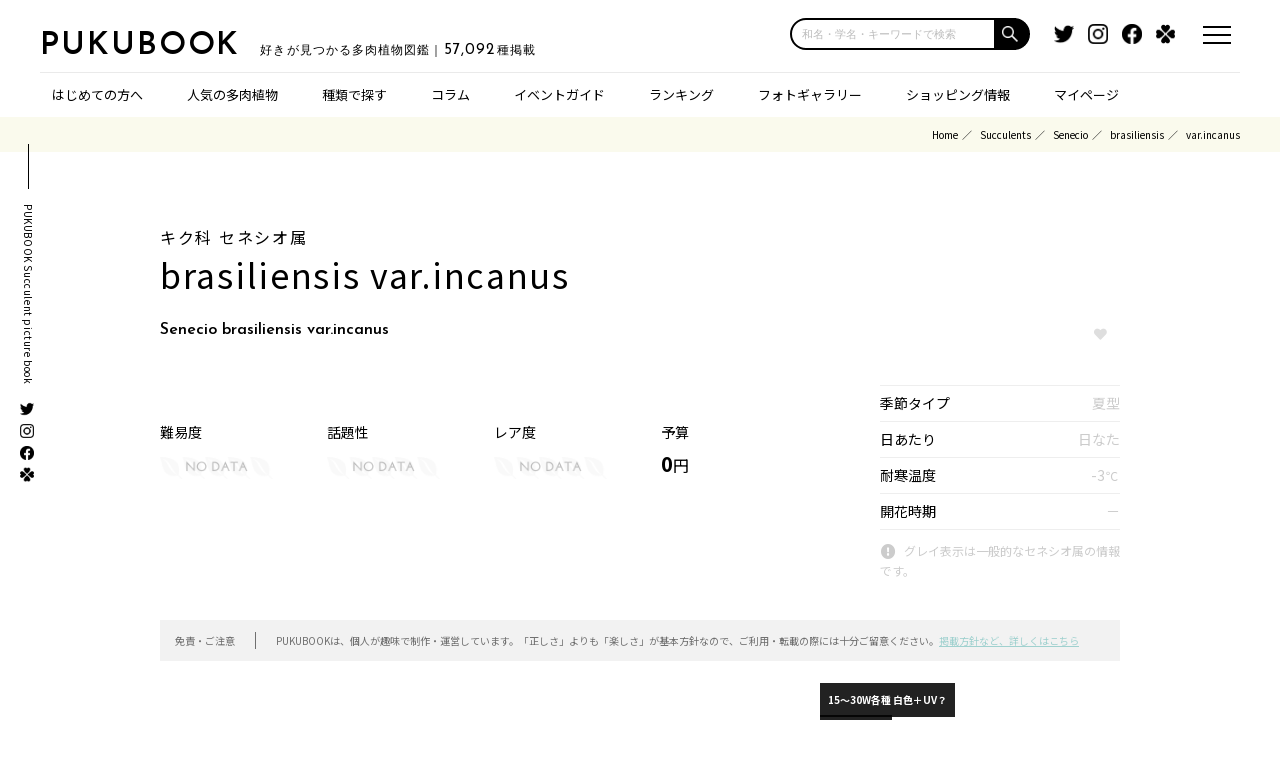

--- FILE ---
content_type: text/html; charset=UTF-8
request_url: https://pukubook.jp/detail/Senecio_brasiliensis_var_incanus
body_size: 46623
content:
<!-- j_name: 2ms -->
<!-- twitter: 3ms -->
<!-- shopping: 2ms -->
<!-- genus: 36ms -->
<!-- child: 4ms -->
<!-- recommendation: 1ms -->
<!-- recommendation_paveview: 0ms -->
<!-- ranged_item: 0ms -->
<!-- synonym: 0ms -->
<!-- parentage: 0ms -->
<!-- BlogPresenter@getList: 1ms -->
<!-- AssociatedPhotoProvider@with: 1ms -->
<!--AWS-->
<!DOCTYPE html>
<html lang="ja" dir="ltr">

<head>
    <meta charset="utf-8">
    <meta http-equiv="X-UA-Compatible" content="IE=edge">
    <meta name="viewport" content="width=device-width,initial-scale=1.0,maximum-scale=1.0,user-scalable=0">

    <title>セネシオ brasiliensis var.incanus Senecio brasiliensis var.incanus｜多肉植物図鑑 PUKUBOOK(プクブック)
</title>
    <meta name="description" content="セネシオ brasiliensis var.incanusの紹介ページ。多肉植物図鑑 PUKUBOOK では、SNSでの人気度やオンラインショップでの価格情報を独自に調査して掲載しています。
" />
    <meta name="keywords" content="Senecio,brasiliensis,var.incanus,
キク科,セネシオ属,brasiliensis var.incanus,
多肉植物,植物図鑑,ウェブマガジン,価格情報,画像,百科事典,wikipedia" />

    <link rel="apple-touch-icon" sizes="180x180" href="/icon/clipicon.png">
    <link rel="icon" type="image/png" sizes="64x64" href="/icon/favicon.png">
    <meta name="theme-color" content="#ffffff">

    <link rel="canonical" href="https://pukubook.jp/detail/Senecio_brasiliensis_var_incanus" />

    <link rel="manifest" href="/manifest.json">
    <script>
        if ('serviceWorker' in navigator) {
            navigator.serviceWorker.register('/sw.js').then(function(registration) {
                console.log('ServiceWorker registration successful with scope: ', registration.scope);
            }).catch(function(err) {
                console.log('ServiceWorker registration failed: ', err);
            });
        }
    </script>

    <meta property="fb:app_id"             content="2115804435310417" />
    <meta property="og:url"                content="http://pukubook.jp/detail/Senecio_brasiliensis_var_incanus" />
    <meta property="og:type"               content="article" />
    <meta property="og:site_name"          content="多肉図鑑 PUKUBOOK" />
    <meta property="og:title"              content="セネシオ brasiliensis var.incanus Senecio brasiliensis var.incanus｜多肉植物図鑑 PUKUBOOK(プクブック)
" />
    <meta property="og:description"        content="セネシオ brasiliensis var.incanusの紹介ページ。多肉植物図鑑 PUKUBOOK では、SNSでの人気度やオンラインショップでの価格情報を独自に調査して掲載しています。
" />
    <meta property="og:image"              content="https://pukubook.com/api/photos/pickup/noimage.jpg" />

    <meta name="twitter:card" content="summary" /> 
    <meta name="twitter:site" content="@pukubook" />
    <meta name="twitter:image" content="https://pukubook.com/api/photos/pickup/noimage.jpg" />
    
    
    <meta name="csrf-token" content="HdElRRJIOQlU3esDC2J35x5YErfgvnxzXPQQAwfY">

  <!-- Fonts -->
  <link rel="stylesheet" href="https://use.fontawesome.com/releases/v5.15.3/css/all.css">
  <link rel="stylesheet" href="https://fonts.googleapis.com/css?family=Lato:100,300,400,700">
  <link href="https://fonts.googleapis.com/css2?family=Josefin+Sans:wght@400;600&display=swap" rel="stylesheet">
  <link href="https://fonts.googleapis.com/css2?family=Noto+Sans+JP:wght@400;500;700&display=swap" rel="stylesheet">

  <!-- CSS -->
  <link rel="stylesheet" href="https://cdnjs.cloudflare.com/ajax/libs/drawer/3.2.0/css/drawer.min.css">
  <link rel="stylesheet" type="text/css" href="/css/reset.css?d=20240110" media="all">
  <link rel="stylesheet" type="text/css" href="/css/format.css?d=20210520" media="all">
  <link rel="stylesheet" type="text/css" href="/css/index.css?d=20220701" media="all">
  <link rel="stylesheet" type="text/css" href="/css/page.css?d=20241108" media="all">
  <link rel="stylesheet" type="text/css" href="/css/modaal.min.css?d=20210520" media="all">
  <link rel="stylesheet" type="text/css" href="/css/migrate.css?d=20220821" media="all">
  <link rel="stylesheet" type="text/css" href="/css/search-suggest.css?d=20241017" media="all">

  <style> .ad-block { margin: 0 0 50px 0; } </style>


    <!-- Global site tag (gtag.js) - Google Analytics -->
    <script async src="https://www.googletagmanager.com/gtag/js?id=UA-81285906-1"></script>
    <script>
        window.dataLayer = window.dataLayer || [];
        function gtag(){dataLayer.push(arguments);}
        gtag('js', new Date());
            gtag('config', 'UA-81285906-1');
    </script>
    <!-- / Global site tag (gtag.js) - Google Analytics -->

	<!-- Facebook Pixel Code -->
    <script>
    n.callMethod.apply(n,arguments):n.queue.push(arguments)};if(!f._fbq)f._fbq=n;
    !function(f,b,e,v,n,t,s){if(f.fbq)return;n=f.fbq=function(){n.callMethod?
    n.push=n;n.loaded=!0;n.version='2.0';n.queue=[];t=b.createElement(e);t.async=!0;
    t.src=v;s=b.getElementsByTagName(e)[0];s.parentNode.insertBefore(t,s)}(window,
    document,'script','https://connect.facebook.net/en_US/fbevents.js');
    fbq('init', '299744960478946', {
    em: 'insert_email_variable'
    });
    fbq('track', 'PageView');
    </script>
    <noscript><img height="1" width="1" style="display:none"
    src="https://www.facebook.com/tr?id=299744960478946&ev=PageView&noscript=1"
    /></noscript>
    <!-- DO NOT MODIFY -->
    <!-- End Facebook Pixel Code -->

</head>

<body id="top">
<script src="https://code.jquery.com/jquery-2.2.4.min.js" integrity="sha256-BbhdlvQf/xTY9gja0Dq3HiwQF8LaCRTXxZKRutelT44=" crossorigin="anonymous"></script>
<script src="https://cdnjs.cloudflare.com/ajax/libs/velocity/1.5.0/velocity.min.js" integrity="sha256-/IeNFU9g1Tnj9pOKq3jGgIU2/kiKS+t1Q7pwym7mpoA=" crossorigin="anonymous"></script>



<div class="headerTop">
    <div class="headerTopInner clearFix">
            <div class="el_humburger">
        <div class="el_humburger_wrapper">
          <span class="el_humburger_bar top"></span>
          <span class="el_humburger_bar middle"></span>
          <span class="el_humburger_bar bottom"></span>
        </div>
      </div>

      <a href="#modal" class="modal"></a>

      <div class="logo">
        <h1 class="siteName"><a href="/">PUKUBOOK</a><strong class="siteTag">好きが見つかる多肉植物図鑑｜<span class="number">57,092</span>種掲載</strong></h1>
      </div>
  
      <div class="headerSearch">
        <form class="search-box input-box" method="get" action="/search/"><input type="text" placeholder="和名・学名・キーワードで検索" name="q" class="search-edit" aria-label="input"><button type="submit" class="search-submit" aria-label="button"></button></form>
      </div>

      <div class="headerTopSns">
        <ul>
          <li><a href="https://twitter.com/pukubook" target="_blank"><img src="/images/common/icon_twitter.png" alt="Twitter"></a></li>
          <li><a href="https://www.instagram.com/pukubook/" target="_blank"><img src="/images/common/icon_instagram.png" alt="Instagram"></a></li>
          <li><a href="https://www.facebook.com/pukubook" target="_blank"><img src="/images/common/icon_facebook.png" alt="Facebook"></a></li>
          <li><a href="https://greensnap.jp/my/pukubook" target="_blank"><img src="/images/common/icon_green.png" alt="greensnap"></a></li>
        </ul>
      </div>
    </div>
  </div>

    <div class="headerNav">
    <div class="headerNavInner">
      <ul>
        <li class="dotHover"><a href="/about">はじめての方へ</a></li>
        
        <li class="dotHover"><a href="/featured">人気の多肉植物</a></li>
        
        <li class="has-child">種類で探す
          <ul>
            <li><a href="/type/succulents">小型の多肉植物</a></li>
            <li><a href="/type/cactus"    >サボテン</a></li>
            <li><a href="/type/large"     >エアプランツ／大型多肉</a></li>
            <li><a href="/type/caudex"    >コーデックス（塊根）</a></li>
            <li><a href="/type/other"     >ビザールその他</a></li>
          </ul>
        </li>
        
        <li class="has-child hide-on-pc">スペシャル
          <ul>
            <li><a href="/column">コラム</a></li>
            <li><a href="/ranking">ランキング</a></li>
            <li><a href="/pickup">フォトギャラリー</a></li>
            <li><a href="/shopping">ショッピング情報</a></li>
          </ul>
        </li>

        <li class="dotHover hide-on-tablet"><a href="/column">コラム</a></li>
        
        <li class="has-child"><a href="/events">イベントガイド</a>
          <ul>
            <li><a href="/events">全国の多肉イベント</a></li>
            <li><a href="/events/area/首都圏">東京／首都圏のイベント</a></li>
            <li><a href="/events/area/関西">大阪／関西のイベント</a></li>
            <li><a href="/events/area/九州">福岡／九州のイベント</a></li>
          </ul>
        </li>
        
        <li class="dotHover hide-on-tablet"><a href="/ranking">ランキング</a></li>
        
        <li class="dotHover hide-on-tablet"><a href="/pickup">フォトギャラリー</a></li>
        
        <li class="dotHover hide-on-tablet"><a href="/shopping">ショッピング情報</a></li>

        <li class="has-child"><a href="/mypage">マイページ</a>
          <ul>
                        <li class=""><a class="nav-link" href="/login">マイページログイン</a></li>
            <li class=""><a class="nav-link" href="/register">アカウント登録</a></li>
                      </ul>
        </li>
      </ul>
    </div>
  </div>
<div class="sideNav">
    <h3>PUKUBOOK Succulent picture book</h3>
    <ul>
      <li><a href="https://twitter.com/pukubook" target="_blank"><img src="/images/common/icon_twitter.png" alt="Twitter"></a></li>
      <li><a href="https://www.instagram.com/pukubook/" target="_blank"><img src="/images/common/icon_instagram.png" alt="Instagram"></a></li>
      <li><a href="https://www.facebook.com/pukubook" target="_blank"><img src="/images/common/icon_facebook.png" alt="Facebook"></a></li>
      <li><a href="https://greensnap.jp/my/pukubook" target="_blank"><img src="/images/common/icon_green.png" alt="greensnap"></a></li>
    </ul>
  </div>


  <div id="modal" style="display:none;">
    <h2><span>キーワードで検索</span></h2>
    <div class="mainSearch">
      <form id="topForm" action="/search/" method="get">
        <input id="sbox2" name="q" type="text" placeholder="和名・学名・キーワードで検索"/>
        <button type="submit" id="sbtn2"></button>
      </form>
    </div>    <p>検索したい、多肉植物の名前や特徴で<br>検索することができます！</p>
  </div>

  <div class="headerTop scrollView">
    <div class="headerTopInner clearFix">
      <!--ハンバーガーボタン-->
      <div class="el_humburger">
        <div class="el_humburger_wrapper">
          <span class="el_humburger_bar top"></span>
          <span class="el_humburger_bar middle"></span>
          <span class="el_humburger_bar bottom"></span>
        </div>
      </div>

      <a href="#modal" class="modal"></a>

      <div class="logo">
        <h1 class="siteName"><a href="/">PUKUBOOK</a><strong class="siteTag">好きが見つかる多肉植物図鑑｜<span class="number">57,092</span>種掲載</strong></h1>
      </div>

      <div class="headerSearch">
        <form class="search-box input-box" method="get" action="/search/"><input type="text" placeholder="和名・学名・キーワードで検索" name="q" class="search-edit" aria-label="input"><button type="submit" class="search-submit" aria-label="button"></button></form>
      </div>

    </div>

  </div>

<style> .navi_inner .ad-block { margin: 30px 0 80px 0; } </style>

  <header class="navi">
    <!--ハンバーガーメニュー-->
    <div class="el_humburger">
      <div class="el_humburger_wrapper">
        <span class="el_humburger_bar top"></span>
        <span class="el_humburger_bar middle"></span>
        <span class="el_humburger_bar bottom"></span>
      </div>
    </div>
    <div class="navi_inner">
      <div class="navi_item"><a href="/about" class="topNav">はじめての方へ</a></div>

            <div class="navi_item js_openParent"><a href="/mypage" class="topNav">マイページ</a>
        <div class="el_spChildNavOpen js_openSwitch">
          <div class="el_spChildNavOpen_wrapper"></div>
        </div>
        <div class="nav_child js_openTarget">
          <div class="nav_child_item">
            <a class="hp_coverLink" href="/login">マイページログイン</a>
          </div>
          <div class="nav_child_item">
            <a class="hp_coverLink" href="/register">アカウント登録</a>
          </div>
        </div>
        <div class="bl_nav_item_spToggle"></div>
      </div>
      

      <div class="navi_item js_openParent js_fire"><a href="/featured" class="topNav">人気の多肉植物</a>
        <div class="el_spChildNavOpen js_openSwitch">
          <div class="el_spChildNavOpen_wrapper"></div>
        </div>
        <div class="nav_child js_openTarget" style="display: block;">
          <div class="nav_child_item">
            <a href="/type/succulents">小型の多肉植物</a>
          </div>
          <div class="nav_child_item">
            <a href="/type/cactus"    >サボテン</a>
          </div>
          <div class="nav_child_item">
            <a href="/type/large"     >エアプランツ／大型多肉</a>
          </div>
          <div class="nav_child_item">
            <a href="/type/caudex"    >コーデックス（塊根）</a>
          </div>
          <div class="nav_child_item">
            <a href="/type/other"     >ビザールその他</a>
          </div>
        </div>
        <div class="bl_nav_item_spToggle"></div>
      </div>
      <div class="navi_item"><a href="/column" class="topNav">コラム</a></div>


      <div class="navi_item js_openParent"><a href="/events" class="topNav">イベントガイド</a>
        <div class="el_spChildNavOpen js_openSwitch">
          <div class="el_spChildNavOpen_wrapper"></div>
        </div>
        <div class="nav_child js_openTarget">
          <div class="nav_child_item">
            <a class="hp_coverLink" href="/events">全国の多肉イベント</a>
          </div>
          <div class="nav_child_item">
            <a class="hp_coverLink" href="/events/area/首都圏">東京／首都圏のイベント</a>
          </div>
          <div class="nav_child_item">
            <a class="hp_coverLink" href="/events/area/関西">大阪／関西のイベント</a>
          </div>
          <div class="nav_child_item">
            <a class="hp_coverLink" href="/events/area/九州">福岡／九州のイベント</a>
          </div>
        </div>
        <div class="bl_nav_item_spToggle"></div>
      </div>

      <div class="navi_item"><a href="/ranking" class="topNav">ランキング</a></div>

      <div class="navi_item"><a href="/pickup" class="topNav">フォトギャラリー</a></div>

      <div class="navi_item"><a href="/shopping" class="topNav">ショッピング情報</a></div>

      <div class="snsSet">
        <h4><span>SNSもチェック!</span></h4>
        <ul>
          <li><a href="https://twitter.com/pukubook" target="_blank"><img src="/images/common/icon_twitter.png" alt="Twitter"></a></li>
          <li><a href="https://www.instagram.com/pukubook/" target="_blank"><img src="/images/common/icon_instagram.png" alt="Instagram"></a></li>
          <li><a href="https://www.facebook.com/pukubook" target="_blank"><img src="/images/common/icon_facebook.png" alt="Facebook"></a></li>
          <li><a href="https://greensnap.jp/my/pukubook" target="_blank"><img src="/images/common/icon_green.png" alt="greensnap"></a></li>
        </ul>
      </div>

      <div class="ad-block" data-pwa-hideable>
    <script async src="https://pagead2.googlesyndication.com/pagead/js/adsbygoogle.js?client=ca-pub-1871005911443198"
    crossorigin="anonymous"></script>
    <!-- レスポンシブディスプレイ -->
    <ins class="adsbygoogle"
        style="display:block"
        data-ad-client="ca-pub-1871005911443198"
        data-ad-slot="1557587861"
        data-ad-format="auto"
        data-full-width-responsive="true"></ins>
    <script>
        (adsbygoogle = window.adsbygoogle || []).push({});
    </script>
</div>
<script>
// PWAモードの場合は広告を非表示
if (window.matchMedia('(display-mode: standalone)').matches || window.navigator.standalone) {
    document.currentScript.previousElementSibling.remove();
}
</script>



    </div>
  </header>

<div class="breadcrumb">
  <ul>
    <li class="breadcrumb-item"><a href="#">Home</a></li>
      <li class="breadcrumb-item"><a href="/type/succulents">Succulents</a></li>
      <li class="breadcrumb-item"><a href="/genus/Senecio">Senecio</a></li>
          <li class="breadcrumb-item"><a href="/detail/Senecio_brasiliensis">brasiliensis</a></li>
              <li class="breadcrumb-item active">var.incanus</li>
      </ul>
</div>

<div class="mainView">




<div id="scSec" class="inner">
  
    <div class="detailTop clearFix">
      <div class="tit mheight">
                <h2>
            <span>キク科 セネシオ属</span>
            <p class="spp">brasiliensis var.incanus</p>        </h2>
        <strong>Senecio brasiliensis var.incanus</strong>
        
              </div>
      <div class="favBt mheight fav-bottuns">

              <div class="fav-bottuns">
        <button class="btn col-xs-12 btn-join" onclick="location.href='/login';">
            <span class="loveheart"></span>
        </button>
</div>

        
    </div>
    </div>

    
        
       
    
    <div class="detailSpec clearFix">
      <div class="txt">
                  
        
        
        <ul class="detailSpecInfo clearFix">
          <li>
            <dl>
              <dt>難易度</dt>
              <dd><img src="/images/page/reaf00.png" alt=""></dd>
            </dl>
          </li>
          <li>
            <dl>
              <dt>話題性</dt>
              <dd><img src="/images/page/reaf00.png" alt=""></dd>
            </dl>
          </li>
          <li>
            <dl>
              <dt>レア度</dt>
              <dd><img src="/images/page/reaf00.png" alt=""></dd>
            </dl>
          </li>
          <li>
            <dl>
              <dt>予算</dt>
              <dd>0<span>円</span></dd>
            </dl>
          </li>
        </ul>
      </div>

      <div class="spec">
        <table class="table table-bordered table-sm information">
			<tr>
				<th>季節タイプ</th><td class=" gray">夏型</td>
			</tr>
			<tr>
				<th>日あたり</th><td class=" gray">日なた</td>
			</tr>
			<tr>
				<th>耐寒温度</th><td class=" gray">-3<span class="unit">℃</span></td>
			</tr>
			<tr>
                <th>開花時期</th><td ><span class="gray">－</span></td>
			</tr>
		</table>

        <p class="caution">グレイ表示は一般的なセネシオ属の情報です。</p>

            
      
    </div>

    </div>

    <div class="aleartTxt">
      <table>
        <tr>
          <th>免責・ご注意</th>
          <td>PUKUBOOKは、個人が趣味で制作・運営しています。「正しさ」よりも「楽しさ」が基本方針なので、ご利用・転載の際には十分ご留意ください。<a href="/about">掲載方針など、詳しくはこちら</a></td>
        </tr>
      </table>
    </div>

        
    <style>
.premium-banner-auto {
    background-size: cover;
    aspect-ratio: 320 / 240;
    background-position: center;
    position: relative;
}
.premium-banner-auto__text {
    position: absolute;
    bottom: 0;
    text-align: left;
}

.premium-banner-auto__title {
    background: #000d;
    color: #fff;
    font-size: 10px;
    font-weight: bold;
    padding: 2px 8px;
    margin-bottom: -6px;
}

.premium-banner-auto__price {
    display:inline-block;
    background: #000d;
    color: #fff;
    font-size: 16px;
    font-weight: bold;
    padding: 2px 8px;
    line-height: 1.2em;
}

.premium-banner-auto__price .unit {
    font-size: 0.75em;
}
.premium-banner-auto__price s {
    font-size: 0.8em;
}

.premium-banner-auto__copy {
    background: #000d;
    color: #fff;
    font-weight: bold;
    padding: 2px 8px;
    display: inline-block;
    position: absolute;
    left: 0;
}

.premium-banner-auto__copy p {
    font-size: 0.45em;
    margin-top: -1.2em;
    margin-bottom: -0.4em;
}

.premium-banner-auto__logo {
    width: 35%;
    position: absolute;
    right: 10px;
    bottom: 10px;
}

.on-sale .premium-banner-auto__title {
    background: #fd0285e0;
}

.on-sale .premium-banner-auto__price {
    background: #fd0285e0;
}

.on-sale .premium-banner-auto__copy {
    background: #fd0285e0;
}

/** SPサイズの場合 */
@media  screen and (max-width: 540px) {
    .premium-banner-auto__title {
        font-size: 14px;
        padding: 6px 14px;
        margin-bottom: -11px;
    }
    .premium-banner-auto__price {
        font-size: 26px;
       padding: 6px 14px;
    }
    .premium-banner-auto__copy {
        text-align: left;
        font-size: 21px;
        padding: 10px 14px;
    }
    .premium-banner-auto__copy p {
        margin-top: -0.2em;
    }
}
</style>

<script>
document.addEventListener('DOMContentLoaded', function() {
  // 対象のaタグを選択（例としてクラス名で選択）
  const link = document.querySelector('.conversion-link');

  // aタグがクリックされた時のイベントリスナーを設定
  link.addEventListener('click', function(e) {
    // デフォルトのリンク遷移を一時的に阻止
    e.preventDefault();

      // data-conversion-id属性からコンバージョンIDを取得
      const conversionId = this.getAttribute('data-conversion-id');

      // コンバージョンを記録するURL（IDを動的に設定）
      const conversionUrl = `/ad/${conversionId}`;
    
    // リンク先のURL
    const destinationUrl = this.href;

    // コンバージョン記録用のURLを叩く
    fetch(conversionUrl, { method: 'GET' })
      .then(response => {
        console.log('Conversion recorded');
        // コンバージョンの記録が完了したらリンク先に遷移
        console.log(destinationUrl);
        window.location.href = destinationUrl;
      })
      .catch(error => {
        console.error('Error recording conversion:', error);
        // エラーが発生してもリンク先に遷移させるか、エラー処理をする
        console.log(destinationUrl);
        window.location.href = destinationUrl;
      });
  });
});
</script>

<div class="premium-sponser-pc">
    <a href="https://store.bachi.jp/?3" class="_pc"
        onclick="gtag('event','premium-banner-pc-rec-1',{'event_category':'ad','event_label':'bashi-3-waka-3','value':100});"
    > <img src="/images/banners/bachi2.jpg" alt="BACHI Gyropot"
    ></a>
    
    <a href="/column/wild-evheveria/" class="_pc"
        onclick="conversion(129280136);gtag('event','premium-banner-pc-rec-2',{'event_category':'ad','event_label':'wild-rect-2B','value':100});"
    > <img src="/images/banners/wild/rect-2.jpg" alt="meshpot"
    ></a>

    <a href="https://pukubooksuc.base.shop/items/129280136" class="_pc conversion-link" data-conversion-id="129280136"
        onclick="gtag('event','premium-banner-pc-rec-3',{'event_category':'ad','event_label':'auto-129280136','value':1790});"
    > <div class="premium-banner-auto " style="background-image:url(https://base-ec2.akamaized.net/images/item/origin/b0458415f0eff9c8b1dccb0e11c6b0dc.jpg">
        <div class="premium-banner-auto__copy">
                        多肉図鑑の多肉屋さん<p>レアなコやイマドキの人気なコを取り揃えています！</p>
                    </div>
        <div class="premium-banner-auto__logo"><img src="/images/common/pukubook-succulents-logo.png"></div>
        <div class="premium-banner-auto__text">
            <div class="premium-banner-auto__title">15〜30W各種 白色＋UV？</div>
            <div class="premium-banner-auto__price">
                1,790<span class="unit">円</span>
                            </div>
        </div>
    </div>
    </a>
</div>

<div class="premium-sponser">
    <a href="https://store.bachi.jp/?3" class="_sp"
        onclick="gtag('event','premium-banner-sp-1',{'event_category':'ad','event_label':'bashi-3-waka-3','value':100});"
    > <img src="/images/banners/bachi2.jpg" alt="BACHI Gyropot"
    ></a>
</div>

<div class="premium-sponser">
    <a href="/column/wild-evheveria/" class="_sp"
        onclick="gtag('event','premium-banner-sp-2',{'event_category':'ad','event_label':'wild-rect-2B','value':100});"
    > <img src="/images/banners/wild/rect-2.jpg" alt="Meshpot"
    ></a>
</div>

<div class="premium-sponser">
    <a href="https://pukubooksuc.base.shop/items/129280136" class="_sp conversion-link" data-conversion-id="129280136"
        onclick="gtag('event','premium-banner-sp-3',{'event_category':'ad','event_label':'auto-129280136','value':1790});"
    > <div class="premium-banner-auto " style="background-image:url(https://base-ec2.akamaized.net/images/item/origin/b0458415f0eff9c8b1dccb0e11c6b0dc.jpg">
        <div class="premium-banner-auto__copy">
                        多肉図鑑の多肉屋さん<p>レアなコやイマドキの人気なコを取り揃えています！</p>
                    </div>
        <div class="premium-banner-auto__logo"><img src="/images/common/pukubook-succulents-logo.png"></div>
        <div class="premium-banner-auto__text">
            <div class="premium-banner-auto__title">15〜30W各種 白色＋UV？</div>
            <div class="premium-banner-auto__price">
                1,790<span class="unit">円</span>
                            </div>
        </div>
    </div>
    </a>
</div>

    <div class="ad-block" data-pwa-hideable>
    <script async src="https://pagead2.googlesyndication.com/pagead/js/adsbygoogle.js?client=ca-pub-1871005911443198"
    crossorigin="anonymous"></script>
    <!-- レスポンシブディスプレイ -->
    <ins class="adsbygoogle"
        style="display:block"
        data-ad-client="ca-pub-1871005911443198"
        data-ad-slot="1557587861"
        data-ad-format="auto"
        data-full-width-responsive="true"></ins>
    <script>
        (adsbygoogle = window.adsbygoogle || []).push({});
    </script>
</div>
<script>
// PWAモードの場合は広告を非表示
if (window.matchMedia('(display-mode: standalone)').matches || window.navigator.standalone) {
    document.currentScript.previousElementSibling.remove();
}
</script>



                
            	
        
        
        
   
            
        
            
               <div id="genus_species" class="detail-suggest">
         <h2 class="hStyle01"><span>POPS IN GENUS</span>同じセネシオ属の人気の種</h2>
 
         <div class="row row-cardlist">
          
         <div class="col-xs-6 col-md-2 card-item">
                 <div class="card-image image_on_bg thum" style="background-image:url(https://pukubook.com/api/photos/thums/ebdab1bd7d3c9017d492d2743ca1b341.jpg);">
                     <a href="/detail/Senecio_Sigetu" class="thumLink"
                         onclick="gtag('event','genus',{'event_category':'related-species-click','event_label':'Senecio_Sigetu','value':1});"
                     >&nbsp;</a>
                 </div>
                 <h6 class="title font-small"><a href="/detail/Senecio_Sigetu"
                     onclick="gtag('event','genus',{'event_category':'related-species-click','event_label':'Senecio_Sigetu','value':1});"
                 >ルビーネックレス</a></h6>
         </div>
          
         <div class="col-xs-6 col-md-2 card-item">
                 <div class="card-image image_on_bg thum" style="background-image:url(https://pukubook.com/api/photos/thums/noimage.jpg);">
                     <a href="/detail/Senecio_pendulus" class="thumLink"
                         onclick="gtag('event','genus',{'event_category':'related-species-click','event_label':'Senecio_pendulus','value':1});"
                     >&nbsp;</a>
                 </div>
                 <h6 class="title font-small"><a href="/detail/Senecio_pendulus"
                     onclick="gtag('event','genus',{'event_category':'related-species-click','event_label':'Senecio_pendulus','value':1});"
                 >初鷹</a></h6>
         </div>
          
         <div class="col-xs-6 col-md-2 card-item">
                 <div class="card-image image_on_bg thum" style="background-image:url(https://pukubook.com/api/photos/thums/d04540b7f27b1e31d554ab3ad7eacc22.jpg);">
                     <a href="/detail/Senecio_kleinia" class="thumLink"
                         onclick="gtag('event','genus',{'event_category':'related-species-click','event_label':'Senecio_kleinia','value':1});"
                     >&nbsp;</a>
                 </div>
                 <h6 class="title font-small"><a href="/detail/Senecio_kleinia"
                     onclick="gtag('event','genus',{'event_category':'related-species-click','event_label':'Senecio_kleinia','value':1});"
                 >モンキーツリー</a></h6>
         </div>
          
         <div class="col-xs-6 col-md-2 card-item">
                 <div class="card-image image_on_bg thum" style="background-image:url(https://pukubook.com/api/photos/thums/noimage.jpg);">
                     <a href="/detail/Senecio_saginatus" class="thumLink"
                         onclick="gtag('event','genus',{'event_category':'related-species-click','event_label':'Senecio_saginatus','value':1});"
                     >&nbsp;</a>
                 </div>
                 <h6 class="title font-small"><a href="/detail/Senecio_saginatus"
                     onclick="gtag('event','genus',{'event_category':'related-species-click','event_label':'Senecio_saginatus','value':1});"
                 >サギナータ</a></h6>
         </div>
          
         <div class="col-xs-6 col-md-2 card-item">
                 <div class="card-image image_on_bg thum" style="background-image:url(https://pukubook.com/api/photos/thums/1bdaaf56d6a8cf014abcbd61a13839e1.jpg);">
                     <a href="/detail/Senecio_haworthii" class="thumLink"
                         onclick="gtag('event','genus',{'event_category':'related-species-click','event_label':'Senecio_haworthii','value':1});"
                     >&nbsp;</a>
                 </div>
                 <h6 class="title font-small"><a href="/detail/Senecio_haworthii"
                     onclick="gtag('event','genus',{'event_category':'related-species-click','event_label':'Senecio_haworthii','value':1});"
                 >銀月</a></h6>
         </div>
          
         <div class="col-xs-6 col-md-2 card-item">
                 <div class="card-image image_on_bg thum" style="background-image:url(https://pukubook.com/api/photos/thums/1cbfe96a673adc0960705d536472caba.jpg);">
                     <a href="/detail/Senecio_Peach_Necklace" class="thumLink"
                         onclick="gtag('event','genus',{'event_category':'related-species-click','event_label':'Senecio_Peach_Necklace','value':1});"
                     >&nbsp;</a>
                 </div>
                 <h6 class="title font-small"><a href="/detail/Senecio_Peach_Necklace"
                     onclick="gtag('event','genus',{'event_category':'related-species-click','event_label':'Senecio_Peach_Necklace','value':1});"
                 >ピーチネックレス</a></h6>
         </div>
                  </div>
     </div>
     <div class="ad-block" data-pwa-hideable>
    <script async src="https://pagead2.googlesyndication.com/pagead/js/adsbygoogle.js?client=ca-pub-1871005911443198"
    crossorigin="anonymous"></script>
    <!-- レスポンシブディスプレイ -->
    <ins class="adsbygoogle"
        style="display:block"
        data-ad-client="ca-pub-1871005911443198"
        data-ad-slot="1557587861"
        data-ad-format="auto"
        data-full-width-responsive="true"></ins>
    <script>
        (adsbygoogle = window.adsbygoogle || []).push({});
    </script>
</div>
<script>
// PWAモードの場合は広告を非表示
if (window.matchMedia('(display-mode: standalone)').matches || window.navigator.standalone) {
    document.currentScript.previousElementSibling.remove();
}
</script>


      
     
</div>

<div class="topBanner">
    <div class="inner">
      <ul class="clearFix">
        <li>
            <a href="https://store.bachi.jp/"
                onclick="gtag('event','footer-banner-1',{'event_category':'ad','event_label':'bachi-2','value':100});">
                <img src="/images/banners/bachi_footer_banner-2.jpg" alt="">
            </a>
            <p class="banner-title"><snap class="pr">PR</snap> 根と土にイイ BACHI Gyropot</p>
            <p class="banner-desc">排水性・通気性に定評のある植木鉢。植物の育成リスクを抑えます。価格を抑えた植木鉢も用意しております！</p>
        </li>
        <li>
            <a href="/column/wild-evheveria/"
                onclick="gtag('event','footer-banner-2',{'event_category':'ad','event_label':'wild-footer-6A','value':100});">
                <img src="/images/banners/wild/footer-6.jpg" alt="">
            </a>
            <p class="banner-title"><snap class="pr">PR</snap> エケベリア原種本 リリース開始</p>
            <p class="banner-desc">多肉植物界の第一人者である羽兼直行による懇親の10作目、遂にリリース開始！</p>
        </li>
        <li>
            <a href="https://pukubook.thebase.in/"
                onclick="gtag('event','footer-banner-3',{'event_category':'ad','event_label':'footer-4','value':100});">
                <img src="/images/banners/footer-4.jpg" alt="">
            </a>
            <p class="banner-title"><snap class="pr">PR</snap> 多肉植物グッズ専門店</p>
            <p class="banner-desc">趣味でやってる多肉植物図鑑で使ってるアイテムを、おすそわけ販売する趣味の専門店</p>
        </li>
      </ul>
    </div>
  </div>

<div class="footer">
  <div class="inner">
    <div class="footerTop">
    <div class="pageTop" id="page-top">
        <a href="#top"><div class="pageTopArrow"></div>TOP</a>
      </div>
      <h3>好きが見つかる多肉植物図鑑<span>PUKUBOOK</span></h3>
      <div class="snsSet">
        <h4><span>SNSもチェック!</span></h4>
        <ul>
          <li><a href="https://twitter.com/pukubook" target="_blank"><img src="/images/common/icon_twitter.png" alt="Twitter"></a></li>
          <li><a href="https://www.instagram.com/pukubook/" target="_blank"><img src="/images/common/icon_instagram.png" alt="Instagram"></a></li>
          <li><a href="https://www.facebook.com/pukubook" target="_blank"><img src="/images/common/icon_facebook.png" alt="Facebook"></a></li>
          <li><a href="https://greensnap.jp/my/pukubook" target="_blank"><img src="/images/common/icon_green.png" alt="greensnap"></a></li>
        </ul>
      </div>
      
    </div>
    

    <div class="footerNavSp">
      <ul>
        <li><a href="/about">PUKUBOOKについて</a></li>
        <li><a href="/contact">お問い合わせ</a></li>
      </ul>
    </div>
    
    <div class="footerNav clearFix">
      <dl>
        <dt><a href="/about">PUKUBOOKについて</a></dt>
        <dd><a href="/about">はじめての方へ</a></dd>
        <dd><a href="/contact">お問い合わせ</a></dd>
      </dl>
      <dl>
        <dt>種類で探す</dt>
        <dd><a href="/type/succulents">小型の多肉植物</a></dd>
        <dd><a href="/type/cactus"    >サボテン</a></dd>
        <dd><a href="/type/large"     >エアプランツ／大型多肉</a></dd>
        <dd><a href="/type/caudex"    >コーデックス（塊根）</a></dd>
        <dd><a href="/type/other"     >ビザールその他</a></dd>
      </dl>
      <dl>
        <dt>スペシャル</dt>
        <dd><a href="/column">コラム</a></dd>
        <dd><a href="/ranking">ランキング</a></dd>
        <dd><a href="/pickup">フォトギャラリー</a></dd>
        <dd><a href="/shopping">ショッピング情報</a></dd>
      </dl>
      <dl>
        <dt><a href="/events">イベントガイド</a></dt>
        <dd><a href="/events">全国の多肉イベント</a></dd>
        <dd><a href="/events/area/首都圏">東京／首都圏のイベント</a></dd>
        <dd><a href="/events/area/関西">大阪／関西のイベント</a></dd>
        <dd><a href="/events/area/九州">福岡／九州のイベント</a></dd>
      </dl>
      <dl>
        <dt class=""><a class="nav-link" href="/mypage">マイページ</a></dt>
                <dd class=""><a class="nav-link" href="/login">マイページログイン</a></dd>
        <dd class=""><a class="nav-link" href="/register">アカウント登録</a></dd>
              </dl>
    </div>
    
    <div class="ad-block" data-pwa-hideable>
    <script async src="https://pagead2.googlesyndication.com/pagead/js/adsbygoogle.js?client=ca-pub-1871005911443198"
    crossorigin="anonymous"></script>
    <!-- レスポンシブディスプレイ -->
    <ins class="adsbygoogle"
        style="display:block"
        data-ad-client="ca-pub-1871005911443198"
        data-ad-slot="1557587861"
        data-ad-format="auto"
        data-full-width-responsive="true"></ins>
    <script>
        (adsbygoogle = window.adsbygoogle || []).push({});
    </script>
</div>
<script>
// PWAモードの場合は広告を非表示
if (window.matchMedia('(display-mode: standalone)').matches || window.navigator.standalone) {
    document.currentScript.previousElementSibling.remove();
}
</script>



    <div class="copyRight">
      <p>CREATIVE COMMONS BY-NC 2026<br> PUKUBOOK SOME RIGHTS RESERVED.</p>
      <img src="/images/common/copyRight.png" alt="CREATIVE COMMONS">
    </div>
    
  </div>
</div>

    

</div>
<!-- /mainView -->

<!-- JS -->
<script src="/js/jquery.matchHeight.js"></script>
<script src="/js/modaal.min.js"></script>
<script>
//検索ポップアップ
$('.modal').modaal({
  background: '#F2F2F2',
  overlay_opacity: 1.0
});

//高さ統一
$(function() {
    $('.mheight').matchHeight();
    $('.footerNav dl').matchHeight();
    $('.eventList li').matchHeight();
    $('.aboutEditor li').matchHeight();
    $('.topPopular li').matchHeight();
});


//スクロール
$('#page-top').click(function () {
    $('body,html').animate({
        scrollTop: 0
    }, 500);
    return false;
});


//PCメニュー
function mediaQueriesWin(){
  var width = $(window).width();
  if(width <= 768) {
    $(".has-child>a").off('click');
    $(".has-child>a").on('click', function() {
      var parentElem =  $(this).parent();
      $(parentElem).toggleClass('active');
      $(parentElem).children('ul').stop().slideToggle(500);
      return false;
    });
  }else{
    $(".has-child>a").off('click');
    $(".has-child>a").removeClass('active');
    $('.has-child').children('ul').css("display","");
  }
}

$(window).resize(function() {
  mediaQueriesWin();
});

$(window).on('load',function(){
  mediaQueriesWin();
});



//ハンバーガーメニュー
var navigationOpenFlag = false;
var navButtonFlag = true;
var focusFlag = false;
 
$(function(){
  $(document).on('click','.js_openSwitch',function(){
    $(this).parent('.js_openParent').find(' > .js_openTarget').slideToggle("fast");
    $(this).parent('.js_openParent').toggleClass('js_fire');
  });
});

    $(function(){
 
      $(document).on('click','.el_humburger',function(){
        if(navButtonFlag){
          spNavInOut.switch();
          //一時的にボタンを押せなくする
          setTimeout(function(){
            navButtonFlag = true;
          },200);
          navButtonFlag = false;
        }
      });
      $(document).on('click touchend', function(event) {
        if (!$(event.target).closest('.navi,.el_humburger').length && $('body').hasClass('js_humburgerOpen') && focusFlag) {
          focusFlag = false;
          //scrollBlocker(false);
          spNavInOut.switch();
        }
      });
    });
 

function spNavIn(){
  $('body').removeClass('js_humburgerClose');
  $('body').addClass('js_humburgerOpen');
  setTimeout(function(){
    focusFlag = true;
  },200);
  setTimeout(function(){
    navigationOpenFlag = true;
  },200);
}
 
function spNavOut(){
  $('body').removeClass('js_humburgerOpen');
  $('body').addClass('js_humburgerClose');
  setTimeout(function(){
    $(".uq_spNavi").removeClass("js_appear");
    focusFlag = false;
  },200);
  navigationOpenFlag = false;
}
 
var spNavInOut = {
  switch:function(){
    if($('body.spNavFreez').length){
      return false;
    }
    if($('body').hasClass('js_humburgerOpen')){
     spNavOut();
    } else {
     spNavIn();
    }
  }
};

//アコーディオン
$('.title').on('click', function() {
  var findElm = $(this).next(".box");
  $(findElm).slideToggle();
    
  if($(this).hasClass('close')){
    $(this).removeClass('close');
  }else{
    $(this).addClass('close');
  }
});

$(window).on('load', function(){
  $('.accordion-area li:first-of-type section').addClass("open");
  $(".open").each(function(index, element){
    var Title =$(element).children('.title');
    $(Title).addClass('close');
    var Box =$(element).children('.box');
    $(Box).slideDown(500);
  });
});
</script>

<script src="/js/search-suggest.js?d=20241017"></script>

<script type="text/javascript" src="/js/favlist.js"></script>

<link rel="stylesheet" href="/assets/css/swiper-bundle.min.css" />
<script src="/assets/js/swiper-bundle.min.js"></script>
<script>
const swiper = new Swiper(".thumsSwiper", {
  spaceBetween: 20,
  slidesPerView: 5
});

const swiper2 = new Swiper(".mainSlider", {
  effect: 'fade',
  speed: 500,
  thumbs: {
    swiper: swiper,
  }
});
</script>

<script
src="https://cdnjs.cloudflare.com/ajax/libs/jsSHA/2.4.2/sha.js"
integrity="sha512-aNuJL9dGmxptdarUqHqErH4MhgsJR0exQrlTRvCWWfZVwtB8El4iHpr6v+1ftov/7RAczXGCTDQQteAEaOzj6w=="
crossorigin="anonymous"
></script>

<script>
$(function() {
    $('.copy-text').on('click', function() {
        var textarea = $('<textarea></textarea>');
        textarea.text(this.value);
        $(this).append(textarea);
        textarea.select();
        document.execCommand("copy");
        textarea.remove();
    });

    const data = {
        userId: "1", 
        itemId: "13529",
    };

    var key = 'MlwkSp8KtHNKQaARKc4Rn99i1JFLQLEsv4fPQAPCZVHzhXAea5xd4qwtzGbzG5wU';
    var url = 'https://rapi-us-west.recombee.com/pukubook-prod/detailviews';
    url = url +
      (url.indexOf('?') == -1 ? '?' : '&') +
      'frontend_timestamp=' + parseInt(new Date().getTime() / 1000);

    var shaObj = new jsSHA('SHA-1', 'TEXT');
    shaObj.setHMACKey(key, 'TEXT');
    shaObj.update(url);

    url = url + '&frontend_sign=' + shaObj.getHMAC('HEX');

    // fetch APIを使用してデータをPOSTします
    fetch(url, {
        method: 'POST',
        headers: {
            'Content-Type': 'application/json'
        },
        body: JSON.stringify(data) 
    })
    .then(data => console.log(data)) // レスポンスデータをコンソールに出力
    .catch(error => console.error('Error:', error)); // エラーがあればコンソールに出力
});
</script>
  <script>
    $(function() {
      var topBtn = $('.scrollView');
      topBtn.hide();
      $(window).scroll(function() {
        if ($(this).scrollTop() > 300) {
          topBtn.fadeIn();
        } else {
          topBtn.fadeOut();
        }
      });
    });
  </script>

<style>
#pwa-install-popup-wrapper {
    display: none;
    position: fixed;
    bottom: 30px;
    left: 50%;
    transform: translateX(-50%);
    width: 80%;
    max-width: 400px;
    background-color: #fff;
    ox-shadow: 0 2px 20px rgba(0, 0, 0, 0.1);
    z-index: 10000;
    font-family: 'Noto Sans JP', sans-serif;
    border: 1px solid #444;
}
#pwa-install-popup {
    padding: 20px;
    text-align: center;
}
#pwa-install-popup-close {
    position: absolute;
    top: 10px;
    right: 10px;
    font-size: 20px;
    cursor: pointer;
}
#pwa-install-popup-icon {
    width: 60px;
    height: 60px;
    margin: 0 auto 10px;
}
#pwa-install-popup-message {
    font-size: 16px;
    margin-bottom: 12px;
}
#pwa-install-popup-buttons {
    display: flex;
    justify-content: center;
}
.pwa-install-popup-button {
    padding: 10px 20px;
    border: none;
    cursor: pointer;
    font-size: 14px;
    margin: 0 5px;
}
#pwa-install-button {
    background-color: #222;
    color: #fff;
}
#pwa-install-later-button {
    background-color: #ddd;
    color: #333;
}

#pwa-install-popup-special {
    margin-bottom: 18px;
    color: #ff1332;
    font-size: 90%;
}

#pwa-install-popup-special span {
    display: inline-block;
    background: #ff8d9c;
    color: #fff;
    padding: 0 0.6em;
    margin-right: 0.4em;
    font-size: 90%;
}
</style>

<div id="pwa-install-popup-wrapper">
    <div id="pwa-install-popup">
        <span id="pwa-install-popup-close">&times;</span>
        <img id="pwa-install-popup-icon" src="/icon/icon-192.png" alt="アプリアイコン">
        <p id="pwa-install-popup-message"></p>
        <p id="pwa-install-popup-special"><span>特典</span>広告が減ってスッキリ表示に♪</p>        
        <div id="pwa-install-popup-buttons">
            <button id="pwa-install-button" class="pwa-install-popup-button">インストール</button>
            <button id="pwa-install-later-button" class="pwa-install-popup-button">あとで</button>
        </div>
        <img id="pwa-install-ios-guide" src="/images/pwa/ios-guide.png" alt="iOSインストールガイド" style="display:none; max-width: 100%; margin-top: 15px;">
    </div>
</div>
<script>
    // PWAメッセージをBladeから渡す
    window.pwaMessages = {
        android: {
            message: 'PUKUBOOKをアプリとしてインストールできます',
            laterButton: 'もう大丈夫'
        },
        ios: {
            message: 'PUKUBOOKをホーム画面に追加すると、アプリのように利用できます',
            laterButton: 'もう大丈夫'
        }
    };
</script>
<script src="/js/pwa-install.js"></script>
</body>
</html>


--- FILE ---
content_type: text/html; charset=utf-8
request_url: https://www.google.com/recaptcha/api2/aframe
body_size: 266
content:
<!DOCTYPE HTML><html><head><meta http-equiv="content-type" content="text/html; charset=UTF-8"></head><body><script nonce="ha0E_xxkbSUrf-CURweCfA">/** Anti-fraud and anti-abuse applications only. See google.com/recaptcha */ try{var clients={'sodar':'https://pagead2.googlesyndication.com/pagead/sodar?'};window.addEventListener("message",function(a){try{if(a.source===window.parent){var b=JSON.parse(a.data);var c=clients[b['id']];if(c){var d=document.createElement('img');d.src=c+b['params']+'&rc='+(localStorage.getItem("rc::a")?sessionStorage.getItem("rc::b"):"");window.document.body.appendChild(d);sessionStorage.setItem("rc::e",parseInt(sessionStorage.getItem("rc::e")||0)+1);localStorage.setItem("rc::h",'1768818045094');}}}catch(b){}});window.parent.postMessage("_grecaptcha_ready", "*");}catch(b){}</script></body></html>

--- FILE ---
content_type: application/javascript
request_url: https://pukubook.jp/js/favlist.js
body_size: 6394
content:
/**
 LISTVIEW のためのお気に入りボタンスクリプト
 基本構造
 <div class="fav-bottuns">
    <button class="btn-fav love on|off want have"
          data-type="love" data-binomen="{{ $specie->getBinomenUrl() }}">
         love
     </button>
     <div class="seconds" style="display:none">
         <button class="btn btn-love on|off" 
             data-type="love" data-binomen="{{ $specie->getBinomenUrl() }}">
             love
         </button>
         <button class="btn btn-want on|off" 
             data-type="want" data-binomen="{{ $specie->getBinomenUrl() }}">
             <span>欲しい</span>
         </button>
         <button class="btn btn-have on|off" 
             data-type="have" data-binomen="{{ $specie->getBinomenUrl() }}">
             <span>持ってる</span>
         </button>
         <button class="btn btn-close">
             <span>✕</span>
         </button>
     </div>
</div>
 */

// イベントハンドラ
$(".btn-fav").on("click", { favtype: "love" }, doFavoriteMain);
$(".seconds .btn-love").on("click", { favtype: "love" }, doFavoriteSub);
$(".seconds .btn-want").on("click", { favtype: "want" }, doFavoriteSub);
$(".seconds .btn-have").on("click", { favtype: "have" }, doFavoriteSub);

$(".seconds .btn-close").on("click", function() {
  hideSeconds($(this).parent());
});

// OFFだったらONにするが、ONだったらSECONDを表示するのでOFFにすることがない
function doFavoriteMain(event) {
  var $button = $(this);
  var favtype = $button.data("type");
  var $seconds = $button.parents(".fav-bottuns").find(".seconds");

  if ($button.hasClass("on")) {
    showSeconds($seconds);
  } else {
    doFavorite($button, function() {
      btnOn($button, favtype);
      showSeconds($seconds);
    });
  }
}

// LOVEがOFFになったときはすべてのボタンをOFFにしてSECONDを閉じる
function doFavoriteSub(event) {
  var $button = $(this);
  var favtype = $button.data("type");
  var $seconds = $button.parent();

  doFavorite(
    $button,
    function() {
      btnOn($button, favtype);
    },
    function() {
      btnOff($button, favtype);
      if (favtype == "love") {
        hideSeconds($seconds);
        btnOffAll($button);
      }
    }
  );
}

// クリックされたボタンの data-binomen と data-type, class="on|off" に基づきDB修正を指示
// ボタンイベント内でコールされる
// Ajaxコール中は押されたボタン（すべてのボタン？）を無効化する
function doFavorite($button, onCompleteOn, onCompleteOff) {
  btnSleep($button);

  // 何かしらアクションがあればONになる（明示的にONのときに限りOFFにする）ように、ONを優先する。
  var data = {
    binomen: $button.data("binomen"),
    type: $button.data("type"),
    switch_to: $button.hasClass("on") ? "off" : "on"
  };
  var ajax = $.ajax({
    type: "GET",
    url: "/mypage/fav",
    dataType: "json",
    data: data
  });

  // ボタンを押した後の動作いろいろ
  ajax.done(function(response) {
    btnWakeup($button);
    switch (response.state) {
      case "on":
        typeof onCompleteOn == "function" && onCompleteOn();
        break;
      case "off":
        typeof onCompleteOff == "function" && onCompleteOff();
        break;
      default:
        break;
    }
  });
  ajax.fail(function(response) {
    // Ajaxに失敗したらなにもしない
    btnWakeup($button);
  });
}
function btnSleep($btn) {
  $btn.prop("disabled", true);
}
function btnWakeup($btn) {
  $btn.prop("disabled", false);
}

// ボタンの表示非表示切り替えアニメーション
function btnOn($btn, favtype) {
  $fav_buttons = $btn.parents(".fav-bottuns");
  $fav_buttons
    .find(".btn-" + favtype)
    .removeClass("off")
    .addClass("on");
  $fav_buttons.find(".btn-fav").addClass(favtype);
  if (favtype == "love")
    $fav_buttons
      .find(".btn-fav")
      .removeClass("off")
      .addClass("on");
}
function btnOff($btn, favtype) {
  $fav_buttons = $btn.parents(".fav-bottuns");
  $fav_buttons
    .find(".btn-" + favtype)
    .removeClass("on")
    .addClass("off");
  $fav_buttons.find(".btn-fav").removeClass(favtype);
  if (favtype == "love")
    $fav_buttons
      .find(".btn-fav")
      .removeClass("on")
      .addClass("off");
}
function btnOffAll($btn) {
  $fav_buttons = $btn.parents(".fav-bottuns");
  $fav_buttons
    .find("button")
    .prop("disabled", false)
    .removeClass("on")
    .addClass("off");
  $fav_buttons.find(".btn-fav").removeClass("love");
  $fav_buttons.find(".btn-fav").removeClass("want");
  $fav_buttons.find(".btn-fav").removeClass("have");
}

// ほしい・持ってるエリアの表示非表示
var width_default = parseInt($(".seconds").css("width")) + 1 + "px";
var height_default = $(".seconds").css("height");
function showSeconds($seconds) {
  disableCSS($seconds);
  $seconds.find(".btn-want").css("display", "none");
  $seconds.find(".btn-have").css("display", "none");
  $seconds.find(".btn-close").css("display", "none");
  $seconds
    .css("display", "block")
    .stop(false, true)
    .css({ opacity: 0, width: 0 })
    .velocity(
      { opacity: 1, width: width_default },
      { duration: 700, easing: [25, 7] }
    );
  $seconds
    .find(".btn-want")
    .stop(false, true)
    .velocity("fadeIn", { delay: 100, duration: 200 });
  $seconds
    .find(".btn-have")
    .stop(false, true)
    .velocity("fadeIn", { delay: 400, duration: 200 });
  $seconds
    .find(".btn-close")
    .stop(false, true)
    .velocity("fadeIn", {
      delay: 700,
      duration: 200,
      //    $seconds.stop(false,true).velocity('fadeIn',{duration:300,
      complete: function() {
        recoverCSS($seconds);
        $seconds.click(function() {
          event.stopPropagation();
        });
        $(document).click(function() {
          hideSeconds($seconds);
        });
      }
    });
}
function hideSeconds($seconds) {
  $(document).off("click");
  $seconds.off("click");
  disableCSS($seconds);
  $seconds.stop(false, true).velocity("fadeOut", {
    duration: 500,
    complete: function() {
      recoverCSS($seconds);
    }
  });
}
// transition があるとうまくいかないので一時的に退避し復旧する
var transition_default = $(".btn-want").css("transition");
function disableCSS($seconds) {
  $seconds.children("button").css("transition", "");
}
function recoverCSS($seconds) {
  $seconds.children("button").css("transition", transition_default);
}
